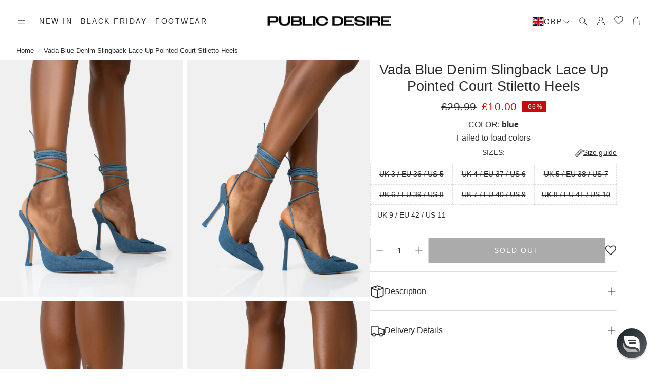

--- FILE ---
content_type: text/json
request_url: https://conf.config-security.com/model
body_size: 88
content:
{"title":"recommendation AI model (keras)","structure":"release_id=0x30:7c:55:3f:2c:44:40:2d:5b:21:3f:63:41:73:44:7a:61:37:2c:76:2a:3a:56:2e:62:31:58:6b:2b;keras;ie7hxdrvvo4s30xrp1i249s7lffmdd13fdlstfhfauz34ml5itxc6w8he200x3a3g0ojp246","weights":"../weights/307c553f.h5","biases":"../biases/307c553f.h5"}

--- FILE ---
content_type: application/javascript; charset=UTF-8
request_url: https://assets.soreto.com/scripts/soreto.min.js
body_size: 9102
content:
var SoretoJS;!function(){"use strict";var e=function(e){"undefined"!=typeof Symbol&&Symbol.toStringTag&&Object.defineProperty(e,Symbol.toStringTag,{value:"Module"}),Object.defineProperty(e,"__esModule",{value:!0})},t={};!function(){function o(e){return o="function"==typeof Symbol&&"symbol"==typeof Symbol.iterator?function(e){return typeof e}:function(e){return e&&"function"==typeof Symbol&&e.constructor===Symbol&&e!==Symbol.prototype?"symbol":typeof e},o(e)}e(t);var i=Math.random().toString().replace(".","");function n(e,t){try{if(!window){var o=new XMLHttpRequest;return o.open("POST","https://bigdata.soreto.com/soretobi/soreto-tag-log",!0),o.setRequestHeader("Content-type","application/json"),void o.send(btoa(JSON.stringify({step:e,sessionId:i,unknownSource:!0})))}var n=!1;if(!n)return;var r={step:e,sessionId:i,url:window.location.href,windowVarSoreto:window.SORETO,windowVarAWIN:window.AWIN};Object.assign(r,t);var a=new XMLHttpRequest;a.open("POST","https://bigdata.soreto.com/soretobi/soreto-tag-log",!0),a.setRequestHeader("Content-type","application/json"),a.send(btoa(JSON.stringify(r)))}catch(e){console.error(e)}}n("load");var r=function(e,t,i){var r="https://api.soreto.com",a=null,s=!1,l=null,d=null,c={},g=!1,p=!1,u={},h=null,m=null,b=null,f={globalVars:{mini:{minimizationEnabled:!1,launchMinimized:!1,toggleButtonInnerHtml:"<span>-</span>",miniLarge:{minWidthBreakpointPx:992,dimensions:{width:"300px",heigth:"150px"},position:{top:null,bottom:"0px",left:null,right:"0px"},closeButton:{show:!0},border:{showShadow:!0,radius:"10px"},toggleButton:{show:!0,marginTop:"-15px",marginBottom:null,marginRight:null,marginLeft:"-15px"}},miniMedium:{minWidthBreakpointPx:768,dimensions:{width:"100%",heigth:"100px"},position:{top:null,bottom:"0px",left:null,right:"0px"},closeButton:{show:!0},border:{showShadow:!0,radius:"10px"},toggleButton:{show:!0,marginTop:"-15px",marginBottom:null,marginRight:null,marginLeft:"-15px"}},miniSmall:{minWidthBreakpointPx:576,dimensions:{width:"100%",heigth:"100px"},position:{top:null,bottom:"0px",left:null,right:"0px"},closeButton:{show:!0},border:{showShadow:!0,radius:"10px"},toggleButton:{show:!0,marginTop:"-15px",marginBottom:null,marginRight:null,marginLeft:"-15px"}}},userJourney:{deliverPersonalSharedUrlOnShare:!1,lightboxCooldownMinutes:void 0},accessibility:{modalAriaLabel:"Refer a friend offer"}}},w=null,x=null,y={AWIN:"https://routes.soreto.com/awin/",PARTNERIZE:"https://routes.soreto.com/partnerize/"},v=!1,O="soretosharewidget";function S(t,o){var i=new XMLHttpRequest;i.open("POST",r+"/tracking/auditlogtag",!0),i.withCredentials=!0,i.setRequestHeader("Content-type","application/json"),t&&(t.userBrowserURL=e.location.href),i.send(JSON.stringify(t)),i.onreadystatechange=function(){if(4===i.readyState)return o?o():void 0}}function T(e){var t=arguments.length>1&&void 0!==arguments[1]?arguments[1]:"";s&&console.log("Soreto: "+e,t)}function _(e){return/[^\u0000-\u00ff]/g.test(e)}function E(e,t){var o=new XMLHttpRequest;o.open("HEAD",e,!0),o.timeout=4e3,o.onload=function(){this.readyState==this.DONE&&t(404!=this.status&&400!=this.status&&403!=this.status)},o.ontimeout=function(){t(!1)},o.send()}function L(){for(var e=1;e<arguments.length;e++)for(var t in arguments[e])arguments[e].hasOwnProperty(t)&&("object"===o(arguments[0][t])&&"object"===o(arguments[e][t])?L(arguments[0][t],arguments[e][t]):arguments[0][t]=arguments[e][t]);return arguments[0]}function I(o){o.Orders&&Array.isArray(o.Orders)&&o.Orders.length>0&&(o.Order=o.Orders[0]),function(t,o){if(window.SORETO_ALREADY_INIT)return o(!1);if(!t||"AWIN"!==t.affiliate&&"PARTNERIZE"!==t.affiliate||!t.Client||!t.Client.id||"DYNAMIC"!==t.sourceTag)return o(!0);var i=new XMLHttpRequest;i.onreadystatechange=function(){if(4===i.readyState){if(200!=i.status)return o(!1);try{var n=JSON.parse(i.responseText).find((function(t){return!0===t.perfectMatch?e.location.href==t.url:!0===t.perfectMatchIgnoreQueryString?e.location.origin+e.location.pathname==t.url:e.location.href.indexOf(t.url)>-1}));if(!n)return o(!1);if("17652"==t.Client.id||"17806"==t.Client.id){if(!n.strategies||!Array.isArray(n.strategies)||n.strategies.length<1)return o(!1);var r=n.strategies.sort((function(e,t){return e.checkOrder-t.checkOrder})).find((function(e){return!(e.challenges&&Array.isArray(e.challenges)&&e.challenges.length>0)||e.challenges.find((function(e){if("querySelectorMatch"==e.type)return document.querySelector("[".concat(e.attribute,"=").concat(e.value,"]"))}))}));if(!r)return o(!1);r.sourceTag&&(t.sourceTag=r.sourceTag),r.widget&&(t.Widget=r.widget)}else n.sourceTag&&(t.originalSourceTag=t.sourceTag,t.sourceTag=n.sourceTag),n.widget&&(t.Widget=n.widget);return o(!0)}catch(e){return o(!1)}}};var n=y[t.affiliate];i.open("GET","".concat(n).concat(t.Client.id,".json"),!0),i.send()}(o,(function(y){!window.SORETO_ALREADY_INIT&&y?(n("init-started"),window.SORETO_ALREADY_INIT=!0,function(e){var t=!0;return e||(console.log("Soreto: SORETO variable not declared!"),t=!1),e.Client?e.Client.id||(console.log("Soreto: SORETO.Client.id variable not declared!"),t=!1):(console.log("Soreto: SORETO.Client variable not declared!"),t=!1),t}(o)&&function(y,O,E,I,C,M,V){var k=new XMLHttpRequest;k.onreadystatechange=function(){4===k.readyState&&(200==k.status?function(y){var O=y.clientTagDetails,E=y.campaignVersionsTagDetails;a=O.clientId?O.clientId:"",s=!!O.debugMode&&O.debugMode,l=O.dimensions?O.dimensions:null,d=O.positions?O.positions:null,c=O.lightboxStyles?O.lightboxStyles:{},u=O.features?O.features:{},h=O.domSample,g=!!O.onUserDataVErrorForceTSL&&O.onUserDataVErrorForceTSL,p=!!O.allowNoFirstnameOnTag&&O.allowNoFirstnameOnTag,b=O.lightboxOriginUrlRestriction,m=O.staticPageDimensions?O.staticPageDimensions:null,f=L(f,E),x=y.matchUserSegmentationId;var I=1500,C=O.showLightboxOnConfirmationPage,M=!1,V="";if(function(e){e.User&&(_(e.User.firstName)&&(e.originalUserFirstName=e.User.firstName,e.userNameVanishedNonLatin=!0,e.User.firstName=""),_(e.User.email)&&(e.originalUserEmail=e.User.email,e.userEmailVanishedNonLatin=!0,e.User.email=""))}(o),S(o),!function(e){var t=!0;function o(){if(!e.User)return T("SORETO.User variable not declared!"),!1;if(!p){if(null==e.User.firstName)return T("SORETO.User.firstName variable not declared!"),!1;if(""==e.User.firstName)return T("SORETO.User.firstName cannot be empty"),!1;if(_(e.User.firstName))return T("SORETO.User.firstName has invalid characters"),!1}return null==e.User.email?(T("%c SORETO.User.email variable not declared!","color: red"),!1):""==e.User.email?(T("%c SORETO.User.email cannot be empty","color: red"),!1):(t=e.User.email,!(!/^[\w-+.]+@([\w-]+\.)+[\w-]{2,4}$/g.test(String(t).toLowerCase())||_(e.User.email))||(T("SORETO.User.email value is invalid!"),!1));var t}function i(){return!("DYNAMIC"!=e.originalSourceTag&&e.Order&&(e.Order.id?""==e.Order.id?(T("SORETO.Order.id cannot be empty"),1):void 0===e.Order.total?(T("SORETO.Order.total variable not declared!"),1):""===e.Order.total?(T("SORETO.Order.total cannot be empty"),1):(t=e.Order.total,"."==(t=t.toString()).substring(t.length-1)&&(t+="0"),!new RegExp("^\\d+(\\.\\d{1,25})?$","g").test(t)&&(T("SORETO.Order.total: "+e.Order.total+" is invalid. It should follow the pattern ###.##"),1)):(T("SORETO.Order.id variable not declared!"),1)));var t}return e.Lightbox||(e.Lightbox={}),e.Lightbox.twoStepLightbox=!!u.twoStepLightbox&&u.twoStepLightbox,u.twoStepLightbox?(t=i(),e.Lightbox.twoStepLightbox=!0):g&&!o()?(e.Lightbox.twoStepLightbox=!0,t=i(),e.forcedTwoStepLightbox=!0,S(e)):t=i()&&o(),!t||e.forcedTwoStepLightbox&&"DYNAMIC"!=e.originalSourceTag?T("%c Refer below for a valid configuration of our Soreto variable:\n      // ##### SORETO TAG VARIABLE EXAMPLE #####\n      var SORETO = {};\n      SORETO.Client = {};\n      SORETO.User = {};\n      SORETO.Order = {};\n      SORETO.Lightbox = {}\n      /*** Set your transaction parameters ***/\n      SORETO.Client.id = '123456';\n      SORETO.User.firstName = 'John';\n      SORETO.User.email = 'john@doe.com';\n      SORETO.Order.id = 'ABCD';\n      SORETO.Order.total = '100.10';\n      ","color: red"):T("%c Soreto Setup is correct!","color: green"),t}(o))return o.invalidTagArgs=!0,void S(o);if(o.testMode||0!=O.active||(C=!1),!1===O.showLightbox&&(C=!1),f._id||(o.noAvailableCampaign=!0,S(o),C=!1),function(t){var o=!0;if(t){var i=t.whiteList,n=t.blackList;i&&i.length>0&&(o=i.some((function(t){return e.location.href.indexOf(t)>-1}))),o&&n&&n.length>0&&(o=!n.some((function(t){return e.location.href.indexOf(t)>-1})))}return o}(b)){var k,N,A,D;o.Order?(T("Start send order"),function(e){var t,o,n=(t=i,(o={orderObj:{}}).orderObj.lineItems=[],o.setClientId=function(e){this.orderObj.clientId=e},o.setBuyerEmail=function(e){this.orderObj.buyerEmail=e},o.setTestMode=function(e){this.orderObj.testMode=e||!1},o.setOrderId=function(e){T("soreto.order.id:"+e),this.orderObj.orderId=e},o.setVoucherCode=function(e){e&&(this.orderObj.voucherCode=e)},o.setOrderTotal=function(e){var t,o,i,n,r,a,s,l=parseFloat(e);(function(e){if(!isFinite(e))return 0;for(var t=1,o=0;Math.round(e*t)/t!==e;)t*=10,o++;return o})(l)>6&&(t=l,o=6,i=Math.pow(10,o),s=(a=(n=+(o?t*i:t).toFixed(8))-(r=Math.floor(n)))>.5-1e-8&&a<.5+1e-8?r%2==0?r:r+1:Math.round(n),l=o?s/i:s),T("soreto.order.total:"+l),this.orderObj.orderTotal=l},o.addLineItem=function(e,t,o,i,n,r){this.orderObj.lineItems.push({name:e,description:t,sku:o,quantity:i,price:n,category:r})},o.setCurrency=function(e){e&&(this.orderObj.currency=e)},o.setCountry=function(e){e&&(this.orderObj.country=e)},o.ready=function(){T("soreto.ready.called: true"),t.orderObj=this.getOrder()},o.getOrder=function(){return this.orderObj},o);n.setClientId(a),n.setOrderId(e.Order.id),n.setOrderTotal(e.Order.total),n.setVoucherCode(e.Order.voucher),n.setCurrency(e.Order.currency),n.setCountry(e.Order.country),n.setBuyerEmail(e.User.email),n.setTestMode(e.testMode),n.ready()}(o),T("End send order")):T("no order"),k={event:"REFERRED PAGE VIEW",properties:{client_id:O.clientId,referrer:e.location.href}},(N=new XMLHttpRequest).onreadystatechange=function(){var e=4,t=200;N.readyState===e&&N.status!==t&&console.log(N.status)},N.open("GET",r+"/analytics?clientId="+a+"&info="+B(k),!0),N.withCredentials=!0,N.send(),0!=C&&o.Lightbox&&"doNotShow"in o.Lightbox&&(T("Local do not show value is:"+o.Lightbox.doNotShow),C=!o.Lightbox.doNotShow),0!=C&&o.Lightbox&&"show"in o.Lightbox&&(T("Local show prop value is:"+o.Lightbox.show),C=0!=o.Lightbox.show),o.Widget&&"showWidget"in o.Widget&&"widgetType"in o.Widget&&(T("Local do widget show value is:"+o.Widget),M=!!o.Widget.showWidget,o.Widget.widgetType&&(V=o.Widget.widgetType)),i.orderObj&&(T("Start generate pixel"),function(o){o.sdkv="soreto_js",o.userBrowserURL=e.location.href;var i=document.createElement("img");if(i.setAttribute("id","reverbPixel"),i.style.display="none",document.body.appendChild(i),t.getElementById("reverbPixel")){var n=t.getElementById("reverbPixel");T("soreto pixel called");var a=B(o);n.src=r+"/tracking/reverbpixel.png?info="+a}}(i.orderObj),T("End generate pixel"),f.globalVars&&f.globalVars.showLightboxMinimumOrderValue&&i.orderObj.orderTotal<f.globalVars.showLightboxMinimumOrderValue&&(C=!1)),C&&f.globalVars.userJourney.lightboxCooldownMinutes&&(A="sor_lb_cooldown_"+E._id,(D=document.cookie.match(new RegExp("(^| )"+A+"=([^;]+)")))&&decodeURIComponent(D[2])?C=!1:function(e,t){var o=arguments.length>2&&void 0!==arguments[2]?arguments[2]:60,i=new Date;i.setTime(i.getTime()+60*o*1e3);var n="expires="+i.toUTCString();document.cookie="".concat(e,"=").concat(encodeURIComponent(t),";").concat(n,";path=/;SameSite=Lax")}("sor_lb_cooldown_"+E._id,!0,f.globalVars.userJourney.lightboxCooldownMinutes)),T("Start open lightbox"),o.Lightbox&&null!=o.Lightbox.lightboxLaunchTimeout&&(I=o.Lightbox.lightboxLaunchTimeout),i.opts={timeout:I,firstName:o.User.firstName,email:o.User.email,testMode:o.testMode,campaignVersionId:f._id,dimensions:l,positions:d,country:o.Order?o.Order.country:"",sourceTag:o.sourceTag,twoStepLightbox:o.Lightbox.twoStepLightbox,showSoretoWidget:M,widgetType:V,staticPageDimensions:m,blockMinimization:o.blockMinimization},w=o,C?(T("the lightbox has been set to show."),n("opening-lightbox"),i.openLightbox(o)):T("the lightbox has been set not to show."),function(e){if("644ab5137008b30ff92276c6"===e){if(R)return;R=!0;var o="students-staging.passmefast.co.uk/dashboard",n="students-staging.passmefast.co.uk/refer-a-friend",r="students.passmefast.co.uk/dashboard",a="students.passmefast.co.uk/refer-a-friend",s=2e3,l=!1,d=!1;try{var c="";new MutationObserver((function(){if(window.location.href!==c){if(!window.location.href.includes(o)&&!window.location.href.includes(r)||l)if(window.location.href.includes(n)||window.location.href.includes(a)){t.getElementById("uglipop_overlay_wrapper")&&(t.getElementById("uglipop_overlay_wrapper").style.display="none",t.getElementById("uglipop_overlay").style.display="none",t.getElementById("uglipop_content_fixed").style.display="none");var e=t.getElementById("soretoIFrame");e&&e.remove();var g={Client:{},User:{}};g.Client.id="644ab5137008b30ff92276c6",g.Widget={},g.Widget.showWidget=!0,g.Widget.widgetType="sharestaticpage",g.sourceTag="STATIC_PAGE_ON_CLIENT",window.SORETO=g,window.SORETO_ALREADY_INIT=!1,w=!1,i.reInit(),d||(v=!1),i.showLightbox(),d=!0}else l&&(t.getElementById("uglipop_overlay_wrapper").style.display="none",t.getElementById("uglipop_overlay").style.display="none",t.getElementById("uglipop_content_fixed").style.display="none");else setTimeout((function(){if(window.location.href.includes(o)||window.location.href.includes(r)){var e={Client:{},User:{}};e.Client.id="644ab5137008b30ff92276c6",e.sourceTag="CONFIRMATION_PAGE",window.SORETO=e,window.SORETO_ALREADY_INIT=!1,w=!1,i.reInit(),l||(v=!1),i.showLightbox(),l=!0}}),s);c=window.location.href}})).observe(document,{subtree:!0,childList:!0})}catch(e){console.error(e)}}}(a),T("End open lightbox")}else s&&(o.blockedByOriginUrl=!0,S(o))}(JSON.parse(k.responseText)):console.log("Invalid Soreto client id"))};var N="?user_browser_url="+btoa(e.location.href);O&&(N+="&campaign_version_id="+O),E&&(N+="&country="+E),I&&(N+="&source_tag="+I),C&&(N+="&widget_type="+C),M&&(N+="&userEmail="+btoa(M)),1==V&&(N+="&test_mode="+V),k.open("GET","https://api.soreto.com/api/v1/clients/tagdetails/"+y+N,!0),k.withCredentials=!0,k.send()}(o.Client.id,o.Client.campaignVersionId,o.Order&&o.Order.country?o.Order.country:o.Client.country,o.sourceTag,o.Widget?o.Widget.widgetType:null,o.User?o.User.email:null,o.testMode)):n(window.SORETO_ALREADY_INIT?"init-blocked-already-init":"init-blocked-doorman")}))}var R=!1;function B(e){return btoa(JSON.stringify(e))}function C(e){try{if(!h)return;var t=h.find((function(e){return!e.url||window.location.href.includes(e.url)}));if(!t||!t.sampleRate||isNaN(t.sampleRate))return;if(!(e||Math.random()<t.sampleRate/100))return;var o=t.delay&&!isNaN(t.delay)?t.delay:3e3;setTimeout((function(){try{var e=document.createElement("script");e.async=!0,e.src="https://dist.soreto.com/scripts/analysis/dsample/"+a+".min.js",document.head.appendChild(e)}catch(e){console.error(e)}}),o)}catch(e){console.error(e)}}function M(){!function(e,t){var o={type:"lightbox-close-cta"};o.clientId=a,o.campaignVersionId=f?f._id:null,o.sourceTag=t.sourceTag,o.testMode=t.testMode;var i=new XMLHttpRequest;i.open("POST",r+"/api/v1/tracking",!0),i.setRequestHeader("Content-type","application/json"),i.send(JSON.stringify(o))}(0,window.SORETO),t.getElementById("uglipop_overlay_wrapper").style.display="none",t.getElementById("uglipop_overlay").style.display="none",t.getElementById("uglipop_content_fixed").style.display="none"}function V(){var e=t.getElementById("uglipop_overlay_wrapper"),o=t.getElementById("uglipop_overlay"),i=t.getElementById("uglipop_content_fixed");e&&(e.style.display="initial"),o&&(o.style.display="initial"),i&&(i.style.display="initial")}function k(e){var o=t.getElementById("closeButton");if("closeButton"==e&&o.classList&&o.classList.contains("reverb-lightbox-close-mini"))M();else{t.getElementById("uglipop_overlay_wrapper").classList.toggle("hide"),t.getElementById("uglipop_overlay").classList.toggle("hide");var i=t.getElementById("uglipop_content_fixed");i.classList.toggle("uglipop_content_fixed"),i.classList.toggle("uglipop_content_fixed_mini"),o.classList.toggle("reverb-lightbox-close-mini")}}return i.settings={dimensions:{dimD:{w:"800px",h:"500px"},dimT:{w:"800px",h:"500px"},dimM:{w:"300px",h:"450px"}},breakpoints:{dimT:"1024px",dimM:"850px"},positions:{posD:{top:"50%",left:"50%"},posT:{top:"50%",left:"50%"},posM:{top:"50%",left:"50%"}},borderRadius:"10px",backgroundDim:!0,dropShadow:!0,clickBackgroundToClose:!1,showCloseButton:!0,closeButtonStyle:"hoverOut",closeButtonColor:"white"},i.reInit=function(){n("reload"),I(window.SORETO)},i.staticPageSettings={dimensions:{dimD:{w:"100%",h:"100%"},dimT:{w:"100%",h:"100%"},dimM:{w:"100%",h:"100%"}}},i.initLightbox=function(e){var o=t.createElement("div"),n=t.createElement("div"),r=t.createElement("div"),a=t.createElement("div"),s=t.createElement("div"),l=t.createElement("span"),d=e.campaignVersionDetails&&e.campaignVersionDetails.globalVars?e.campaignVersionDetails.globalVars.mini:null;if(n.id="uglipop_content_fixed",n.className="uglipop_content_fixed",n.setAttribute("role","dialog"),n.setAttribute("aria-modal","true"),n.setAttribute("aria-label",e.campaignVersionDetails.globalVars.accessibility.modalAriaLabel),s.id="closeButton",s.className+=" reverb-lightbox-close",s.setAttribute("aria-label","Close"),s.onclick=function(){return 1==d.minimizationEnabled?i.toggleLightboxState("closeButton"):i.close()},l.className="default-close-text",l.innerHTML=d&&1==d.minimizationEnabled?"-":"x",s.appendChild(l),e.campaignVersionDetails.globalVars&&e.campaignVersionDetails.globalVars.lightboxRenderVersion&&(e.showCloseButton=!1),n.appendChild(s),r.id="uglipop_popbox",n.appendChild(r),o.id="uglipop_overlay",a.id="uglipop_overlay_wrapper",e.backgroundDim)for(var c in a.setAttribute("style","position:absolute;top:0;bottom:0;left:0;right:0;"),o.setAttribute("style","position:fixed;top:0;bottom:0;left:0;right:0;width:100%;height:100%;opacity:0.3;background-color:black;"),e.overlayStyles)e.overlayStyles.hasOwnProperty(c)&&o.style.setProperty(c,e.overlayStyles[c]);a.appendChild(o),t.body.appendChild(a),t.body.appendChild(n),a.classList.add("hide"),o.classList.add("hide"),n.classList.add("hide"),e.clickBackgroundToClose&&(o.onclick=function(){return i.close()});var g,p=e.campaignVersionDetails.globalVars.lightboxDimensions,u=p&&p.large&&p.large.w||e.dimensions.dimD.w,h=p&&p.large&&p.large.h||e.dimensions.dimD.h,m=p&&p.medium&&p.medium.w||e.dimensions.dimT.w,b=p&&p.medium&&p.medium.h||e.dimensions.dimT.h,f=p&&p.small&&p.small.w||e.dimensions.dimM.w,w=p&&p.small&&p.small.h||e.dimensions.dimM.h,x=t.createElement("style");if(x.innerHTML=".reverb-lightbox{      border-radius: "+e.borderRadius+";      background-color:white;      overflow: hidden;      "+(e.dropShadow?"-webkit-box-shadow: 0px 0px 20px 3px rgba(0,0,0,0.75);        -moz-box-shadow: 0px 0px 20px 3px rgba(0,0,0,0.75);        box-shadow: 0px 0px 20px 3px rgba(0,0,0,0.75);":"")+"      height:100%;    }    .uglipop_content_fixed {      width:"+u+";      height:"+h+";      top:"+e.positions.posD.top+";      left:"+e.positions.posD.left+";      position:fixed;      transform: translate(-50%, -50%);      -webkit-transform: translate(-50%, -50%);      -ms-transform: translate(-50%, -50%);    }    @media screen and (max-width: "+e.breakpoints.dimT+"){      .uglipop_content_fixed {        width: "+m+";        height: "+b+";        top:"+e.positions.posT.top+";        left:"+e.positions.posT.left+";      }    }    @media screen and (max-width: "+e.breakpoints.dimM+"){      .uglipop_content_fixed {        width: "+f+";        height: "+w+";        top:"+e.positions.posM.top+";        left:"+e.positions.posM.left+";      }    }    .uglipop_content_fixed{      z-index:2147483647;    }    #uglipop_overlay_wrapper{      z-index:2147483647;    }    #uglipop_popbox > iframe{      display:block;    }    .reverb-lightbox-iframe {      overflow: hidden;      width: 100%;      height: 100%;      border: none;    }    .hide {      display: none !important;      height: 0px !important;      opacity: 0 !important;      transition: all 200ms linear !important;    }    "+("hoverIn"==(g=e.closeButtonStyle)?"div.reverb-lightbox-close{          width: 25px;          height: 35px;          position: absolute;          top: 0;          right: 0;          cursor:pointer;          color: "+e.closeButtonColor+";          text-align: center;          display: "+(e.showCloseButton?"inline-block;":"none;")+'          z-index:2147483647;        }        div.reverb-lightbox-close span{          display:none;          content:"";        }        div.reverb-lightbox-close:after{          display: inline-block;          content: "\\00d7";          font-size: 34px;          font-weight: 100;          line-height: 19px;        }':"squareIn"==g?"div.reverb-lightbox-close{          position: absolute;          right: 2px;          top: 5px;          width: 27px;          background-color: "+e.closeButtonBGColor+';          text-align: center;          cursor:pointer;          height: 23px;          font-family: Arial;        }        div.reverb-lightbox-close span{          display:none;          content:"";        }        div.reverb-lightbox-close::before{          color: '+e.closeButtonColor+';          content: "\\2715";          font-size: 17px;          font-weight: 100;        }':"custom"==g?"div.reverb-lightbox-close{          position: absolute;          right: "+e.closeButtonSpaceRight+";          top: "+e.closeButtonSpaceTop+";          width: "+e.closeButtonImageWidth+";          height: "+e.closeButtonImageHeight+";          background-size: cover !important;          background: url("+e.closeButtonImageURL+') no-repeat center;          cursor:pointer;        }        div.reverb-lightbox-close span{          display:none;          content:"";        }':"div.reverb-lightbox-close{        width: 35px;        height: 35px;        position: absolute;        top: 0;        right: 0;        margin-top: -13px;        margin-right: -13px;        cursor:pointer;        color: "+e.closeButtonColor+";        border-radius: 50%;        background: #2d2d2d;        text-align: center;        display: "+(e.showCloseButton?"inline-block;":"none;")+"        -webkit-box-shadow: -1px 1px 5px 0px rgba(77,77,77,1);        -moz-box-shadow: -1px 1px 5px 0px rgba(77,77,77,1);        box-shadow: -1px 1px 5px 0px rgba(77,77,77,1);        z-index:2147483647;      }      div.reverb-lightbox-close span {        font-family: sans-serif;        -webkit-font-smoothing: auto;        line-height: 35px;        font-size: 20px;        font-weight: 400;      }"),t.head.appendChild(x),d&&1==d.minimizationEnabled){for(var y="\n\n        .uglipop_content_fixed_mini {\n          position: fixed;\n          opacity: 1;\n          z-index: 2147483647;\n        }\n\n        .uglipop_content_fixed_mini > div.reverb-lightbox {\n          background-color: transparent;\n        }\n\n        /* hide toogle button when the lightbox window is in regular size */\n        div.reverb-lightbox-close > .toggle-button {\n          display: none;\n        }\n\n        /* display toogle button when the lightbox window is in mini mode */\n        div.reverb-lightbox-close-mini > .toggle-button {\n          display: block;\n        }\n\n        /* hide regular close button content when the lightbox window is in mini mode */\n        div.reverb-lightbox-close-mini > .default-close-text {\n          display: none;\n        }\n      ",O=null,S=0,T=[d.miniLarge,d.miniMedium,d.miniSmall];S<T.length;S++){var _=T[S];y+="\n\n          @media screen and (min-width: ".concat(_.minWidthBreakpointPx,"px)\n            ").concat(O?"and (max-width: ".concat(O.minWidthBreakpointPx,"px)"):"","\n          {\n\n              /* this class defines the size and position of the mini version of the lightbox */\n\n              .uglipop_content_fixed_mini {\n                width: ").concat(_.dimensions.width,";\n                height: ").concat(_.dimensions.heigth,";\n                top: ").concat(_.position.top||"auto",";\n                bottom: ").concat(_.position.bottom||"auto",";\n                left: ").concat(_.position.left||"auto",";\n                right: ").concat(_.position.right||"auto",";\n              }\n\n              .uglipop_content_fixed_mini iframe {\n                height: ").concat(_.dimensions.heigth,";\n              }\n\n              /* this class defines the size and position of the close icon */\n\n              div.reverb-lightbox-close-mini {\n                display: ").concat(1==_.closeButton.show?"block":"none"," !important;\n                top: ").concat(_.position.top?"auto":"0px"," !important;\n                bottom: ").concat(_.position.bottom?"auto":"0px"," !important;\n                right: ").concat(_.position.right?"auto":"0px"," !important;\n                left: ").concat(_.position.left?"auto":"0px"," !important;\n                margin-top: ").concat(_.closeButton.marginTop||"auto"," !important;\n                margin-bottom: ").concat(_.closeButton.marginBottom||"auto"," !important;\n                margin-right: ").concat(_.closeButton.marginRight||"auto"," !important;\n                margin-left: ").concat(_.closeButton.marginLeft||"auto",' !important;\n              }\n\n              /* this class defines the aspects of the "border" of the lightbox */\n\n              .reverb-lightbox-mini {\n                border-radius: ').concat(_.border.radius," !important;\n                ").concat(0==_.border.showShadow?"box-shadow:none !important;":"","\n              }\n          }\n        "),O=_}var E=t.createElement("style");if(E.innerHTML=y,t.head.appendChild(E),d.toggleButtonInnerHtml){var L=t.createElement("div");L.classList.add("toggle-button"),L.innerHTML=d.toggleButtonInnerHtml,s.append(L)}}v=!0},i.initShareStaticPage=function(e){var o=t.createElement("style");o.innerHTML=".reverb-static-lightbox{      width:"+e.dimensions.dimD.w+";      height:"+e.dimensions.dimD.h+";    }    #"+O+" {      width:"+e.dimensions.dimD.w+";      height:"+e.dimensions.dimD.h+";    }    #"+O+" > iframe{      display:block;    }    .reverb-static-lightbox-iframe {      overflow: hidden;      width: 100%;      height: 100%;      border: none;    }    ",t.head.appendChild(o),v=!0},i.openLightbox=function(o){var n=i,s=i.opts,l=s.email?s.email:"",d=s.firstName?s.firstName:"",g=s.testMode?s.testMode:"",p=s.campaignVersionId?s.campaignVersionId:"",u=s.country?s.country:"",h=s.sourceTag?s.sourceTag:"",m=s.twoStepLightbox?s.twoStepLightbox:"",b=o.Order&&o.Order.id?o.Order.id:"",w=e.location.href,y=f.globalVars.mini.minimizationEnabled,O={x:window.innerWidth,y:window.innerHeight},S=x,T=f.globalVars.userJourney.deliverPersonalSharedUrlOnShare,_=t.referrer;if(!s.products||function(e){if(!e.length)return!1;for(var t=0;t<e.length;t++){var o=e[t];if(!o.hasOwnProperty("image")||!o.hasOwnProperty("productUrl"))return console.error("Soreto failed to launch: Product "+(t+1)+" is missing a required value"),!1}return!0}(s.products)){var I=s.products;if(s.showSoretoWidget){s.staticPageDimensions&&(i.staticPageSettings.dimensions=s.staticPageDimensions);var R=L(i.staticPageSettings,o.staticPageSettings,{campaignVersionDetails:f});"sharestaticpage"==s.widgetType&&(0==v&&i.initShareStaticPage(R),setTimeout((function(){var e,t=B({products:I,email:l,first_name:d,test_mode:g,campaign_version_id:p,country:u,sourceTag:h,client_order_id:b,two_step_lightbox:m,user_browser_url:w,minimization_enabled:y,window_sizes:O,user_segmentation_id:S,dpsuonshare:T,referrer:_,type:"LIGHTBOX_STATIC_PAGE",sdkv:"soreto_js"});E(e=p&&R.campaignVersionDetails&&R.campaignVersionDetails.globalVars&&R.campaignVersionDetails.globalVars.lightboxStaticPageRenderVersion?r+"/lightbox/v"+R.campaignVersionDetails.globalVars.lightboxStaticPageRenderVersion+"/"+a+"/"+p+"?encoded="+t:r+"/placement/"+a+"/sharestaticpage?encoded="+t,(function(t){t&&(n.inject({class:s.class||"reverb-static-lightbox",source:"html",content:'<iframe class="reverb-static-lightbox-iframe" src="'+e+'" allow="clipboard-read; clipboard-write"></iframe>'}),window.SORETO_PLACEMENT_OPTIONS={campaignVersionId:p,minimizationEnabled:y,sourceTag:h},C())}))}),s.timeout||1e3))}else{s.dimensions&&(i.settings.dimensions=s.dimensions),s.positions&&(i.settings.positions=s.positions);var M=L(i.settings,o.lighboxSettings,c,{campaignVersionDetails:f});0==v&&i.initLightbox(M),setTimeout((function(){var e,t=B({products:I,email:l,first_name:d,test_mode:g,campaign_version_id:p,country:u,source_tag:h,client_order_id:b,two_step_lightbox:m,user_browser_url:w,minimization_enabled:y,window_sizes:O,user_segmentation_id:S,dpsuonshare:T,referrer:_,sdkv:"soreto_js"});E(e=p&&M.campaignVersionDetails&&M.campaignVersionDetails.globalVars&&M.campaignVersionDetails.globalVars.lightboxRenderVersion?r+"/lightbox/v"+M.campaignVersionDetails.globalVars.lightboxRenderVersion+"/"+a+"/"+p+"?encoded="+t:r+"/placement/"+a+"/lightbox?encoded="+t,(function(t){var o='title="'.concat(f.globalVars.accessibility.modalAriaLabel,'"');t&&(n.popup({class:s.class||"reverb-lightbox reverb-lightbox-mini",source:"html",miniMode:f.globalVars.mini.minimizationEnabled,launchMinimized:!1!==s.blockMinimization&&f.globalVars.mini.launchMinimized,content:'<iframe id="soretoIFrame" class="reverb-lightbox-iframe" src="'+e+'" allow="clipboard-read; clipboard-write" '+o+"></iframe>"}),window.SORETO_PLACEMENT_OPTIONS={campaignVersionId:p,minimizationEnabled:y,sourceTag:h},C())}))}),s.timeout||1e3)}}},i.popup=function(e){e&&("string"==typeof e.class&&e.class&&t.getElementById("uglipop_popbox").setAttribute("class",e.class),e.keepLayout&&!e.class&&t.getElementById("uglipop_popbox").setAttribute("style","position:relative;height:300px;width:300px;background-color:white;opacity:1;"),"string"==typeof e.content&&e.content&&"html"==e.source&&(t.getElementById("uglipop_popbox").innerHTML=e.content),"string"==typeof e.content&&e.content&&"div"==e.source&&(t.getElementById("uglipop_popbox").innerHTML=t.getElementById(e.content).innerHTML),n("lightbox-iframe-raised"));var o=t.getElementById("uglipop_overlay_wrapper"),i=t.getElementById("uglipop_overlay"),r=t.getElementById("uglipop_content_fixed");r.classList.remove("hide"),e.miniMode&&e.launchMinimized?(r.classList.remove("uglipop_content_fixed"),r.classList.add("uglipop_content_fixed_mini"),t.getElementById("closeButton").classList.add("reverb-lightbox-close-mini")):(o.classList.remove("hide"),i.classList.remove("hide")),window.addEventListener("message",(function(e){switch(e.data){case"toogle-lightbox":k();break;case"close-lightbox":M()}}),!1)},i.showLightbox=function(e){var o=12,n=function(){if(o){if(!w)return o--,void setTimeout(n,250);o=0;var r=t.getElementById("soretoIFrame");r?e?(r.remove(),i.openLightbox(w),V()):V():i.openLightbox(w)}else console.warn("The lightbox can't be shown.")};n()},i.inject=function(e){e&&("string"==typeof e.class&&e.class&&t.getElementById(O).setAttribute("class",e.class),"string"==typeof e.content&&e.content&&"html"==e.source&&(t.getElementById(O).innerHTML=e.content))},i.close=function(){M()},i.toggleLightboxState=function(e){k(e)},I(window.SORETO),i}(window,document,r||{});t.default=r}(),SoretoJS=t}();